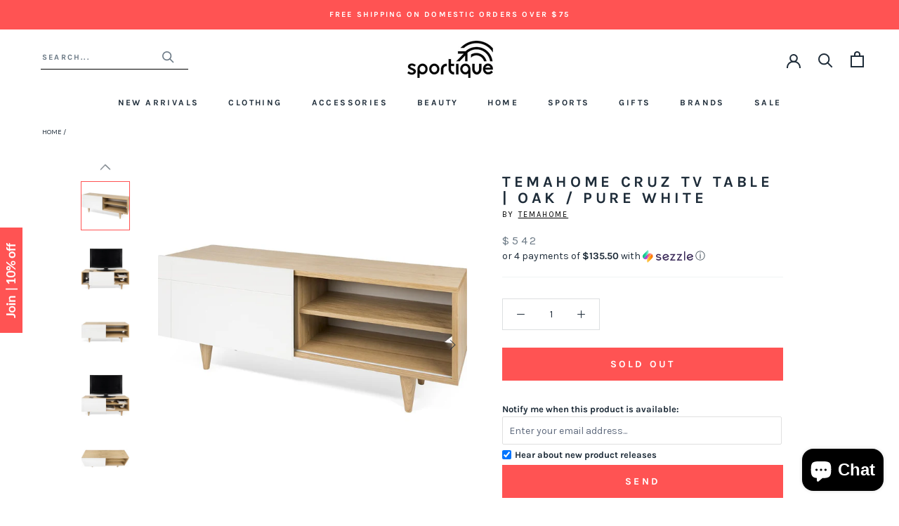

--- FILE ---
content_type: text/css
request_url: https://www.sportique.com/cdn/shop/t/76/assets/style.css?v=89042612345455974151656414224
body_size: 2642
content:
html{overflow-x:hidden}.image_txt{display:grid;grid-template-columns:auto auto;padding:12.5px}.img_div:first-child{grid-row-start:1;grid-row-end:3}.img_div{position:relative}.img_content{position:absolute;width:100%;bottom:30px;text-align:center}.img_content a{font-size:12px;text-transform:uppercase;letter-spacing:1.2px;text-decoration:underline;text-underline-offset:5px}.Header__LinkSpacer:after{display:none}.img_div img{width:100%;height:100%;display:block}.img_div{position:relative;margin:12.5px}.custom_product_left{padding-left:88px}.sub_head{color:#1e2c39;font-size:12px;letter-spacing:1.2px;line-height:23px}.custom_product{display:flex;flex-wrap:wrap;align-items:center;padding:12.5px}.custom_product_left,.custom_product_right{width:50%}.custom_product_right{display:flex;flex-wrap:wrap}.product_div{width:50%;position:relative}.product_div{padding:0}.product_inner_detail{position:relative;margin:12.5px}.product_detail h2{color:#fff;text-transform:uppercase;font-size:18px;letter-spacing:1.8px;font-weight:500}.product_detail{position:absolute;top:50%;width:100%;text-align:center;color:#000;transform:translateY(-50%)}.custom_product_section{background:#f0f3f3}.custom_product_left h2{font-size:22px;text-transform:uppercase;line-height:28px;letter-spacing:2.2px;font-weight:500;margin-bottom:20px;margin-top:10px}.custom_product_left a{font-size:12px;text-transform:uppercase;letter-spacing:1.2px;text-decoration:underline;text-underline-offset:5px}.img_content h2{font-size:22px;text-transform:uppercase;line-height:28px;letter-spacing:2.2px;margin-bottom:5px;font-weight:500}.product_div img{width:100%}.custom-detail .ColorSwatch.is-active:after,.custom-detail .ColorSwatch__Radio:checked+.ColorSwatch:after{border:1px solid currentColor!important;border-radius:50%}.custom-detail label.ColorSwatch{border-radius:50%}.custom-collection{text-align:left;padding:0 50px}.custom-detail .flickity-prev-next-button[disabled]{opacity:1;cursor:pointer;pointer-events:all}.custom-content{width:100%;flex-basis:100%;padding:0 112px}.Content-left{text-align:left}.Content-center{text-align:center}.Content-right{text-align:right}.Content-right .SectionHeader__Description{margin-left:auto}.custom-content.Content-center .SectionHeader__Description{margin:0 auto}.custom_btn{margin-left:0}.bottom_collection .CollectionItem{width:48.7%!important}.bottom_collection .CollectionList{margin:0}.Footer__Copyright{display:flex;justify-content:space-between;width:100%}.Footer__Copyright a{font-size:9px!important;color:#1e2c39!important;font-weight:400;letter-spacing:.9px!important}.Footer__Inner li.Linklist__Item a:hover{color:#ff5353}.Footer__Block{width:25%;padding:0;flex:unset}input.Form__Input{font-size:14px}input.Form__Input{padding-left:0}input.Form__Input{border:unset;border-bottom:1px solid #888}.Footer__Block button.Form__Submit.Button.Button--primary{border-color:#1e2c39}.Footer__Block button.Form__Submit.Button.Button--primary:before{background:#1e2c39;border-color:#1e2c39}.Footer__Inner{margin-left:auto;margin-right:auto}.f_logo{margin-top:35px;padding-left:15px}ul.Footer__Social li.HorizontalList__Item{margin:0;margin-right:0!important;margin-left:10px!important}.bottom_collection a.CollectionItem{padding:0}.bottom_collection{padding:50px 0}.bottom_collection .CollectionList{margin:0;margin-top:0!important}.bottom_collection .CollectionList{justify-content:space-between}.bottom_collection .sub_detail{font-weight:300!important;font-size:14px!important;letter-spacing:1.4px}.bottom_collection h2.SectionHeader__Heading{font-weight:500;letter-spacing:2.8px!important;margin-bottom:0}.bottom_collection .SectionHeader__ButtonWrapper span{font-weight:600;text-decoration:underline;text-underline-offset:6px;letter-spacing:1.2px}.ImageHero__ContentOverlay h2.SectionHeader__Heading{font-weight:500;margin:0 0 5px}.ImageHero__ContentOverlay .SectionHeader__Description{margin-top:0;margin-bottom:15px}.ProductList--carousel .flickity-prev-next-button.previous{right:0;left:auto}.custom-featured-section .ProductList--carousel{margin:0}.custom-featured-section .ProductList--carousel .flickity-prev-next-button{top:-25%;transition:unset!important}.custom-featured-section .ProductList--carousel .flickity-prev-next-button:hover{transition:unset!important}.custom-featured-section .ProductList--carousel .flickity-prev-next-button.previous{right:80px;left:auto}.custom-featured-section .ProductList--carousel .flickity-prev-next-button.next{right:30px}.custom-featured-section .flickity-prev-next-button:hover svg{animation:unset}button.flickity-prev-next-button{background:transparent;box-shadow:unset}button.flickity-prev-next-button svg{color:#1e2c39}button.flickity-prev-next-button:hover svg{color:#ff5353}.c_main{display:flex;justify-content:space-between;align-items:flex-end;padding:0;margin:76px 0 35px!important}.c_arrow{width:50%;text-align:right;padding-right:50px}.c_collection{width:50%;margin:0}span.Arrows svg,span.Arrows svg path,span.Arrows1 svg,span.Arrows1 svg path{width:10px;cursor:pointer;color:#000}span.Arrows svg:hover,span.Arrows svg path:hover,span.Arrows1 svg:hover,span.Arrows1 svg path:hover{color:#ff5353}h2.SectionHeader__Heading{font-weight:500}.btn_custom{margin-top:10px}.SectionHeader__ButtonWrapper.btn_custom span{text-decoration:underline;text-underline-offset:5px;font-size:12px;text-transform:uppercase;letter-spacing:1.2px}.arrow_left.slick-arrow{margin-right:20px}.slick-arrow{display:inline-block}.custom_search .Search__Form .Icon--search-desktop{width:17px;height:17px}.custom_search input.Search__Input{font-size:11px}.custom_search .Search__Inner{border-bottom:1px solid #000;padding:0 0 5px}.custom_search{top:0;z-index:99;position:relative;width:210px}.account_txt:after{content:"";border-right:1px solid #1e2c39;position:relative;left:13px}.account_txt,.cart_txt{margin-top:0;margin-bottom:0;line-height:normal}.account_txt a,.cart_txt a{font-size:11px!important;line-height:normal}.arrow_left.slick-arrow{margin-right:30px}.NewsletterPopup .Form__Input{color:#1e2c39;text-align:center}aside.NewsletterPopup{max-width:320px;padding:24px 45px 40px}.NewsletterPopup .Heading{margin-bottom:0;margin-top:15px}.NewsletterPopup__Close svg{width:15px;height:15px}.NewsletterPopup .Heading{margin-bottom:0}.Slideshow__Content h2.SectionHeader__Heading{margin:0!important}.Slideshow__Content .slide_detail{font-size:14px;font-weight:400}.Slideshow__Content h3.SectionHeader__SubHeading{margin:0 0 10px!important}h3.SectionHeader__SubHeading.Heading.u-h6.slide_detail{text-transform:capitalize;letter-spacing:1.4px}.custom-featured-section h2.SectionHeader__Heading{margin-top:0!important}.custom-featured-section h3.SectionHeader__SubHeading{margin-bottom:17px!important}div#shopify-section-1623936171c101f825 a.ButtonGroup__Item.Button.custom_btn{text-decoration:underline;text-underline-offset:5px}.f_logo img{width:85px}.custom_btn{margin-left:0;text-shadow:none!important;margin-right:0}.c_custom_collection h2.SectionHeader__Heading{margin-bottom:12px}.c_custom_collection h2.SectionHeader__Heading,.custom-featured-section h2.SectionHeader__Heading{margin-bottom:0;line-height:25px}.main_collection_section .CollectionItem__Content h2.SectionHeader__Heading{margin-bottom:0;display:inline-block;margin-left:3px}.main_collection_section{padding:0 25px}.custom-featured-section .ProductList{padding:0 22px}.image_with_txt{width:100%}.img_with_text_section{margin-top:25px}.txt_img_row{padding-bottom:75px!important}.global-container h5{font-size:12px;color:#1e2c39;letter-spacing:1.2px;line-height:23px}.global-container h3{font-size:36px;letter-spacing:3.6px;margin-bottom:20px;line-height:23px;color:#1e2c39}.top_btn{margin-top:30px!important}.top_btn:before{background:#1e2c39}.banner-img img{width:100%}.banner-img{padding:0 50px}.banner-img p{font-size:14px!important;letter-spacing:1.4px;line-height:23px;color:#1e2c39;max-width:710px;margin:0 auto;text-align:center;padding-top:85px}.btm_img_with_txt{padding-top:80px}.btm_img_with_txt .txt_img_row:last-child{padding-bottom:0!important}.return_banner{padding:0 50px}.return_banner img{width:100%}.return_detail{max-width:980px;width:980px;margin:auto;padding-top:65px}.sub_title{color:#1e2c39;font-size:12px;letter-spacing:1.2px;margin-bottom:0}.form_title{text-align:center}.main_title{color:#1e2c39;font-size:36px;letter-spacing:3.6px;margin-left:-3px}.return_desc p{letter-spacing:1.4px}.main_form{flex-wrap:wrap;display:flex;justify-content:space-between}.main_form .text_form{width:50%}.main_form .Form__Item{width:100%}.main_form .text_form{width:48.3%}.return_send{border-color:#000!important;width:265px;margin:40px auto auto}.return_send:before{background:#000!important;border-color:#000!important}.return_request_form{padding-top:100px}.form_title h1.main_title{margin-bottom:0}.form_title h2.sub_title{font-size:14px}.returm_main_form{width:575px;margin:auto;padding-bottom:25px}.main_form .text_form input.Form__Input{padding:12px 14px;border:1px solid #dddfe1;letter-spacing:1.4px;color:#000}.main_form .Form__Item select,.Form__Item textarea{letter-spacing:1.4px;color:#000}.Form__Item textarea{line-height:23px}.returm_main_form form{margin-top:15px!important;margin-bottom:0!important}p.mendatory{color:#ff5353;font-size:14px;letter-spacing:1.4px;padding:15px 0 0}.form_field.outline{border:1px solid #ff5353!important}.programme_div{display:flex;justify-content:space-around}.programme_div img{width:auto}.programme_block{text-align:center;width:300px}.trade_icon{background:#f0f3f3;border-radius:50%;width:173px;height:173px;display:flex;align-items:center;justify-content:center;margin:auto}.text-center{text-align:center}.programme_desc{width:475px;margin:0 auto 73px}.trade_detail h1.main_title{margin:0}.programme_block h3{font-size:24px;margin:20px 0 15px}.programme_div{padding-bottom:100px}.trade_register .return_send{margin-top:30px}img.m_image{display:none}.breadcrumb-collection{padding:0 60px}.template-product header#section-header{box-shadow:unset}.breadcrumb_text a,.breadcrumb_text span{font-size:10px;text-transform:uppercase}h1.ProductMeta__Title{font-size:22px!important;line-height:23px;letter-spacing:4.62px!important}.SizeSwatch{padding:7px 25px}.SizeSwatch.is-active:after,.SizeSwatch__Radio:checked+.SizeSwatch{border-color:#ff5353}.ColorSwatch.is-active:after,.ColorSwatch__Radio:checked+.ColorSwatch:after{border:1px solid #ff5353!important}.ColorSwatch:after{border-radius:50%}label.ColorSwatch{width:33px;height:33px;border-radius:50%}.ProductMeta__Price{font-weight:400;letter-spacing:3.78px}.ProductForm__Label{font-weight:700;font-size:11px;letter-spacing:2.31px;text-transform:uppercase}.ProductForm__SelectedValue{font-weight:400}.product_desc{padding:0}.main_slider button.flickity-prev-next-button{top:50%}.main_slider button.flickity-prev-next-button.next{right:0}.Product__SlideshowNavImage.is-selected{border-color:#ff5353}.tag_detail{border-top:1px solid #f0f3f3;padding:15px 0 13px}.Collapsible--large .Collapsible__Button p{margin:0}.Collapsible--large .Collapsible__Button{padding:15px 0}button.Collapsible__Button.Heading.u-h6{letter-spacing:2.31px;font-size:11px}.tag_detail li{letter-spacing:2.31px;font-size:11px;line-height:20px}.ProductForm{margin-top:20px;border-top:1px solid #f0f3f3;padding-top:30px;margin-bottom:30px}.ProductItem__LabelList{display:flex;justify-content:space-between;width:100%}.product_image img{width:36px;margin-right:10px}.ProductForm__AddToCart{letter-spacing:3.15px;font-size:14px}.product-nav.clearfix{display:flex;justify-content:flex-end;margin-bottom:25px}.left{padding-right:15px}.product-nav a:hover{color:#ff5353}h2.ProductMeta__Vendor{font-size:11px!important;color:#000;font-weight:400;margin-bottom:15px;margin-top:3px}span.v_name{text-decoration:underline;display:inline-block;text-underline-offset:1px}button.shopify-payment-button__button{border-color:#000}button.shopify-payment-button__button:before{background:#000!important}button.shopify-payment-button__more-options{text-transform:uppercase;margin-bottom:10px}.Collapsible{border-top:1px solid #f0f3f3;border-bottom:1px solid #f0f3f3}button.arrow_top{transform:rotate(269deg) translate(30px,50%)}button.arrow_bottom{transform:rotate(269deg) translate(15px,50%)}@media screen and (max-width: 1024px){.return_banner{padding:0 30px}.return_detail{max-width:100%;width:100%}.txt_img_row{padding-bottom:5px!important}.banner-img{padding:0 18px}.banner-img p{padding-top:50px}.btm_img_with_txt{padding-top:35px}.btm_img_with_txt .txt_img_row:last-child .global-container{padding-bottom:0!important}.global-container h5{margin-top:-10px}}@media screen and (min-width: 1140px){.bottom_collection .CollectionItem{min-width:48.7%}.c_custom_collection .c_collection{padding:0 55px}}@media screen and (max-width: 1007px){.custom-carousel-cell:first-child{margin-left:0!important}.custom-carousel-cell:last-child{margin-right:0!important}}@media only screen and (max-width:1139px){ul.desktop-search{display:none}.breadcrumb-collection{padding:0 30px}}@media screen and (min-width: 641px){.bottom_collection .CollectionItem{width:48.7%!important;flex:0;min-width:48.7%}.bottom_collection .CollectionItem{flex:0 1 0;min-width:48.7%}}@media only screen and (min-width:768px) and (max-width:991px){.programme_div{flex-wrap:wrap}.programme_div{padding-bottom:0}.programme_block{margin-bottom:63px}.programme_block{width:50%;padding:0 20px}.return_banner{padding:0 30px}.return_request_form{padding-top:80px}.return_detail{max-width:100%;width:100%;margin:auto;padding-top:50px}.custom-collection{text-align:left;padding:0 35px}.main_collection_section{padding:0 7px}}@media only screen and (max-width:991px){.custom_product_left{padding-left:50px}.product-nav.clearfix{justify-content:center}.breadcrumb-collection{padding:0 30px 20px}}@media screen and (min-width: 1008px){.SectionFooter{margin-top:75px}}@media only screen and (max-width:767px){.Product__Info{padding:0 20px}.product-nav.clearfix{justify-content:center}.breadcrumb-collection{padding:0 20px 20px}img.m_image{display:block}img.d_image{display:none}.programme_desc{width:100%}.programme_div{padding-bottom:20px}.trade_detail h1.main_title{line-height:32px;font-size:30px;margin:10px 0}.programme_block{width:100%;margin-bottom:50px}.programme_div{flex-wrap:wrap}.return_banner{padding:0 18px}.main_form .text_form{width:100%}.return_request_form{padding-top:44px}.form_title h1.main_title{margin-bottom:15px;font-size:26px;line-height:30px}.returm_main_form{width:100%}.return_detail{max-width:100%;width:100%;padding-top:30px}.global-container h5{margin-top:-8px}div#shopify-section-1624014560b80e5ddd,div#shopify-section-1624024553fe727445{padding:0 10px}.main_collection_section,.custom-featured-section .ProductList{padding:0}.c_custom_collection h2.SectionHeader__Heading,.custom-featured-section h2.SectionHeader__Heading{margin-bottom:0;line-height:25px}.c_custom_collection .CollectionItem__Content{padding-right:0}.bottom_collection a.CollectionItem:last-child{padding-bottom:0!important}.bottom_collection{padding:50px 0 0}.c_collection .CollectionItem__Content{padding:0 0 0 24px}.custom-featured-section .c_main{margin-top:0!important}aside.NewsletterPopup{left:50%;right:50%;transform:translate(-50%)!important}.image_txt{display:block}.custom_product_left,.custom_product_right{width:100%;padding:0}.custom_product{display:block}.custom_product_left>div{padding:10px}.custom-content{padding:0 18px}.custom-collection{padding:0 10px}.carousel{margin:0}.c_collection{width:70%;margin:0}.c_arrow{width:30%;text-align:right;padding-right:18px}.bottom_collection .CollectionItem{width:100%!important;padding-bottom:20px!important}}@media only screen and (max-width:375px){.top_btn{max-width:100%;width:100%;min-width:100%!important}}@media only screen and (max-width:640px){.Footer__Block{width:100%;padding:0;flex:unset}.Footer__Copyright{display:flex;flex-direction:column}}
/*# sourceMappingURL=/cdn/shop/t/76/assets/style.css.map?v=89042612345455974151656414224 */


--- FILE ---
content_type: text/plain; charset=utf-8
request_url: https://d-ipv6.mmapiws.com/ant_squire
body_size: 154
content:
sportique.com;019b7e17-3871-7271-a2b7-b0e26e505004:db77b25e0d11d6d60140d01e3923eabfe7decebc

--- FILE ---
content_type: application/javascript; charset=utf-8
request_url: https://searchanise-ef84.kxcdn.com/preload_data.1K4V4V6N7P.js
body_size: 13140
content:
window.Searchanise.preloadedSuggestions=['topo designs','fire extinguishers','bertucci watches','sprayground backpacks','bang olufsen','fire extinguisher','izipizi reading glasses','douche bags','creative recreation','cote ciel','crash baggage','harvest label','laptop backpack','sling bag','junghans max bill','gola women','manhattan portage','safe-t designer fire extinguisher','filson tin cloth','luminox watches','randolph sunglasses','jack mason','izipizi sunglasses','fanny pack','hoodie mens','coffee table','mtm watch','the horse','district vision','element case','lorena canals','alarm clock','we do wood','womens hoodie','randolph engineering','advanced elements','mens watches','retro super future','made in usa','steel watch','messenger bag','light phone','thousand helmet','boldr watches','black ember','gola men','cote & ciel','yamazaki home','snow peak','eva solo','maurice lacroix','airinum urban air mask 2.0','subu slippers','wall clock','reading glasses','the horse watch','max bill','topo designs bag','match pewter','dopp kit','wall clocks','wewood watch','dining table','pinq ponq','water bottle','bertucci a-2t','laptop bag','camera bag','randolph aviator','filson bags','filson jacket','db journey','people footwear','filson vest','bertucci watch bands','rains backpack','juniper ridge','pocket knife','skeppshult cast iron','gola sneakers','ezra arthur','cote&ciel isar','sandqvist backpack','watch bands','awe inspired','safe t','the electricianz','bike helmet','inflatable kayak','hey dude shoes','all black everything','light phone 2','digital watches','secrid mini wallet','suunto gps','topo backpack','tote bag','douchebags hugger','projects watches','epperson mountaineering','united by blue','izipizi c','wireless headphones','watch straps','tid watch','braun watch','travel backpack','cutting board','sprayground bags','hook and albert','randolph engineering aviator','bang & olufsen','miansai bracelets','issey miyake watch','laptop sleeve','waterproof backpack','mask airinum','duffel bag','armourlite tritium watches','traser watches','garmin fenix','padded straps','brera orologi','briggs and riley','secrid wallet','suunto spartan','helly hansen','designer fire extinguisher','black backpack','side table','retro super future flat','sun glasses','men\'s sweatshirt','moore & giles','rolltop backpack','enzo mari','cereal magazine','leather backpack','men watches','automatic watch','face mask','hooded sweatshirt','filson shirt','paddle board','mens hats','brooklyn candle studio','lip balm','jia inc','cote and ciel','oru kayak','cote et ciel','faribault blanket','iphone x','artisan and artist','avi-8 watches','punkt phone','watch strap','shwood sunglasses','this is ground','arc teryx','duckfeet boots','sling bags','topo design','izipizi readers','mtm cobra','messenger bags','camera strap','hey dude','leff amsterdam','alchemy equipment','bulbul watches','womens watches','book bags','key chain','stand up paddle board','suunto baro','apple watch','rains jacket','lyon beton','order tracker','table lamp','electric bike','dress watch','throw blankets','retrosuperfuture flat top','mondaine watches','the james brand','key ring','coffee tables','alarm clocks','field watch','teenage engineering','tom and teddy','granite gear','phone case','millican bags','light weight jackets','pinqponq backpack','topo designs accessory bags','izipizi a','la bruket','tanner goods','soft gold mirror','t shirts','folding knife','sunglasses for men','titanium watch','lum tec combat','noto botanics','advanced elements kayak','tritium watches','swim wear','lum tec','sharks in paris','iphone 8 case','balance bike','minus-8 watches','pendant light','sprayground shark','wool blanket','issey miyake','hook & albert','farmhouse pottery','backpack men','andree jardin','lacoste polo','ergobag prime','skeem design','mojow yomi','pocket knives','sling pack','bradley mountain','hellolulu backpack','toiletry bag','wallace sewell','dr jackson\'s','suunto core','pool table','iphone cases','mens hoodie','boldr venture','junghans max bill quartz','cleary bikes','banwood bike','kayak paddles','floor lamp','yield design','cross body bag','urban ears','james brand','the line paris','filson backpack','bi fold wallet','iphone x case','carry on luggage','lapel pin','women swimming','apple watch bands','ping pong table','vestal watch','izipizi a frame','junghans max bill automatic','body care','stance socks','iphone 6s case','revo radio superconnect','lum tech watches','boldr odyssey','credit card holder','maurice lacroix aikon','inflatable furniture','t shirt','mini backpack','sprayground backpack','backpacks for men','london undercover','mtm special ops','blunt umbrellas','ona bowery','camera backpack','back pack','graf lantz','jack mason watch strap','poler napsack','men\'s bracelets','return product','rs barcelona','cast iron','super 73 bike','l:a bruket','bed frame','void watch','danese milano','eone bradley','fjallraven kanken laptop 15','door mat','safe t extinguisher','triwa watches','josh rosebrook','skeppshult pan','rains waterproof backpack','izipizi d','tov furniture','hand soap','opposethis invisible backpack','new york','banwood helmet','sleeping bag','jack mason watch','modernica planter','rain jacket','american optical','daniel wellington','blackbird perfume','gift card','ping pong','izipizi screen','scented candles','isar cote&ciel','made in japan','waist pack','jump from paper','tv stand','eye glass frames','izipizi b','blue light glasses','thousand heritage helmet','vestal sunglasses','sprayground jacket','poler backpack','crash luggage','mens bertucci watches','candylab toys','sole bicycle','fredericks & mae','peak design','nomon clock','coat rack','aer fit','leff amsterdam watches','carry on travel bag','san francisco','mtm watch bands','jason markk','braun alarm clock','phone cases','mahabis slippers','four hands','money clip','k-way claude 3.0','iphone case','dining chair','bottle opener','duck feet','ona bags','gola bullet','tsovet watch','track order','kapten and son','bluetooth speaker','power meter','skeem matches','duffle bag','boblbee backpack','crumpler backpack','japanese backpack','e bike','men’s watches','filson bag','bag pack','watch band','armourlite mens watches','solar watch','2 person pine green','junghans max bill chronoscope','suunto traverse alpha','candle holder','cleary gecko','the line city skyline wall art silhouette','hey dude wally','poler napsack wearable sleeping bag','gola sneakers women','bertucci dx3','seed design','needlepoint pillows','grey hours','gola harrier','lum-tec combat','douchebags 15l','cote et ciel isar','vincero mens watch','lorena canals rug','womens shoes','hibi matches','nixon backpack','punkt mp02','out of print','izipizi reading glasses c-frame','kiko leather','cell phone','tom & teddy','harvest label ballistic sling pack','koral leggings','ergo bag','card case','women watch','bronze watch','rossling & co','chef knife','izipizi e','db backpack','douchebags hugger 30l','kids backpack','backpack laptop','douchebags hugger 30l white camo','minus 8 watches','boundary supply','poler tent','mtm cobra 44','briggs and riley baseline','mis backpack','throne watch','randolph aviator polarized','k frame','amundsen sports','cloud toilet paper','dive watch','gus modern','j model','cruiser bike','chrome industries','rains waterproof','back packs','shwood canby','nesmuk janus','green bay','topo designs daypack','foosball table','ellis brooklyn','pocket watch','boblbee point 65','yamazaki bathroom','bulbul ore','millican smith','province apothecary','artemide tolomeo','spinnaker mens','home organization','size chart','bike lock','aer travel','simply curated','rip curl','bertucci titanium','bertucci watch','mens wallets','braun watch strap','hello lulu','retro super','the horse watches','wool blankets','lapel flower','tokyo milk','ranger station','shoulder bag','anicorn watches','ao eyewear','sprayground backpack shark','creative recreation vito','hawkins new york','distil union','laptop case','iphone 8 plus cases','trash can','mtm watches','faribault wool blanket','match cloche','randolph concorde','isobrite t100','outdoor furniture','yamazaki kitchen','hiking shoes','fjallraven rucksack no21','walter wallet','ds and durga','secrid slim wallet','mackinaw cruiser','military watch','bike helmets','thousand heritage collection helmet','gold watch','g shock','spray ground','minimalist watch','watch women','topo designs klettersack','the line','sunny life','pendant lighting','revo sunglasses','filson mackinaw','greenington caramelized','gola daytona','filson wallet','urbanears plattan','banshu hamono','horse watch','luminox navy seal watch','lum tech','north face','fig yarrow','hydration bladder','modular kayak','nesmuk knives','dude shoes','oakley sunglasses','jorg gray','moore and giles','click grow','wrf lab','senz umbrella','myles apparel','geigerrig hydration engine','harvest label tourer backpack','garmin watch','mtm silencer','bow ties','crumpler haven','canvas backpack','kayak paddle','coltellerie berti','band mtm','carry on','point 65 tandem','coffee maker','leather bracelets','wall decor','go pro','face masks','rose gold','nomad apple watch','punkt mp02 4g mobile phone black','joshu vela','rosendahl picto','clara clock','hand cream','hanging hammock','boardworks froth','michiko shimada','lacoste t shirt','project watches','secrid slim','georgia boots','umbrella stand','iphone 12 pro max','fjallraven kanken classic','bar stools','gallo acoustics','zeppelin watch','gold watch men','star wars','store locations','invisible backpack','digital watch','retrosuper future','sole bicycles','airinum filter','temahome table','punkt mp01','night stand','safe t designer','essential oil','topo designs dopp kit','mountain bike','kids bikes','wood board','inflatable chair','poler stuff','track an order','saint rita parlor','kask helmets','nfl footballs','waist bag','hook albert','the light phone','douchebags jay alvarrez','orbit key','creative recreation high tops','tactical watch','military watches','vancouver candle','filson hat','filson tote','gola coaster','crossbody bag','brooks england','fig and yarrow','wool throw','boldr expedition','resource decor','face mask 2.0','beija flor','hellolulu sutton','garment bag','raden a22','shark backpack','bean bag chair','article one','card holder','nomad iphone x case','steak knives','lambretta watch','garmin run','tomtom spark 3','hoodie string','nixon watch','closca helmet','arcteryx jacket','tee shirts','incase icon backpack','end table','cleary meerkat','tote backpack','red black and grey backpacks','ballistic tourer backpack','men\'s watch automatic','heimplanet monolith','iphone se','suunto sparta sport','slip on shoes for men','safe t fire','mountain bikes','hygge watch','aer fit pack','topo rover pack','reed wilson','shoe rack','geigerrig rig','proof glasses','suunto multisport','coin purse','wewood mens watch','watch komono','duffel bags','safe t fire extinguisher','day pack','london undercover umbrella','hydration pack','zuzunaga labyrinth','izipizi screen glasses','mahabis classic 2','gan canevas abstract pillow','kitchen knives','counter stool','aãrk collective','isobrite watches','crew neck sweatshirt','folding kayak','mens shoes','harvest label sling pack','washable rug','pinqponq large','izipizi screen c glasses','rossling co','heimplanet backpack','izipizi j','duckfeet arhus boots','upstate of mind','black ops','new balance','sweat pants','health tracker','gift cards','picto watch','shwood francis','cote ciel isar','iphone 6s','german maestro','backpack hydration','nomatic backpack','waterproof bag','brig watch','braun mens watches','pocket operator','umbra mirror','picture frames','women watches','womens watch','lacoste sweater','cote ciel isarau','dining chairs','small backpack','iphone 7 plus cases','bn0021 strap','map wool throw','brooklyn candle','hip pack','sandqvist alva backpack','liquiproof labs','affenzahn small friends backpack','aydry co','life vest','gym bag','izipizi reading glasses a-frame','men’s hoodie','ezra arthur wallet','slow north','amundsen peak anorak','hawker hurricane watch','lite phone','womens boots','wewood watches','brahms mount','junghans form c','filson watch','suunto ambit3','aark watch','backpacks for kids','marble paperweight','inflatable sofa','fat and the moon','usa flag','throne watches','bar stool','black dial','felix gray','artisan & artist','berti knives','gan canevas','apple bands','bloon paris','women\'s watches','rain boots','the light phone ii','mtm hypertec','polarized sunglasses','limited edition','17 laptop backpack','isar small','table lamps','tin cloth','gym bags','wood watch','anecdote candle','cte ciel','filson pants','lorena canals washable rug','braun strap','millican smith the roll pack 15l','traser h3','backpack black','retrosuperfuture classic','ostrich pillow','chicago bulls','kansas city','fleece jacket','golden state','sweatpants men\'s','iphone 8 plus case','belt bag','folding bike','izipizi f','iphone xs max','iphone 11 pro max','vestal guide','carbon black','innit designs','stay in the game','men\'s rain jacket','junghans meister','lithium cycles','metal case','fanny packs','han kjobenhavn','sprayground sharks in paris brown','gopro hero','revo supersignal','dun wallets','watch mens','men\'s watches','men bracelet','komono watch','mahabis flow','tri-fold wallet','studio cheha','house of future','garmin fenix 5s','beach cruiser','lexdray backpack','chrome kadet','sweatshirt mens','daqi concept','topo rover','travel bag','topo dopp','diff eyewear','36mm watch','rs barcelona ping pong table','iphone 7 cases','bertucci a-2t titanium','safe-t fire','olive oil','ergobag mini','water trampoline','jay alvarrez','gmt watch','e bikes','blind barber','lunch bag','izipizi fold','dry bags','mtm strap','filson hats','district vision keiichi','lola bunny','jogger pants','triwa sunglasses','brera milano','sportique men\'s','topo designs backpack','silver dial','mtm status','grown alchemist','poc helmet','bike light','incase icon','suunto spartan trainer wrist','hip bag','passport wallet','randolph engineering concorde','armourlite watches','field medic','dudes shoes','belt men\'s','ezra arthur no 2','gola grandslam','leo watch','izipizi h','izipizi reading','table clock','avenue dee','garmin fenix 5','lum tec automatic','jack henry','isar medium','card wallet','pack bag','izipizi red','ion design','men\'s leather bracelets','ray ban','safe-t designer fire','watch bracelet','openhouse magazine','the town','kids bike','gola women sneakers','zanerobe pants','carry on backpack','men t shirt','db travel bags','memo bottles','pf candle','iphone 12 pro max case','native union','briggs & riley','lacoste men','bike bag','spinnaker watch','iphone 6 plus','happy socks','floor mat','chrome barrage cargo','chic fire','rossling watch','filson men\'s','swim suits','light phone 2 case','small friends backpack','costa sunglasses','gola men\'s','topo commuter briefcase','matches in a bottle','topo designs mountain pack','topo designs camera strap','wall shelf','green watch','jansport hatchet','sports clothes','cell phones','punkt alarm clock','freerider skatecycle','briggs riley','manhattan portage coin purse','topo woolrich','desk clocks','point 6\'5 tequila gtx','hey dude wally gray','the north face','palo santo','reveal watch','ergonomic kids backpack','strider 14x','under armour','quartz watch','console table','gude knives','mtm airstryk ii','urban sling pack','a 2t','the line city skyline','oru paddle','book shelf','plant stand','jansport disney','cote ciel backpack','soap dispenser','brera watches','geigerrig hydration engine 3l','ski clothes','inflatable tent','filson briefcase','topo accessory bags','convertible backpack','h mm watch','randolph engineering aviator matte chrome sunglasses','vista alegre','rains bag','boys swim','juniper ridge tea','ergobag backpack','rok espresso','watch winders','halve a','water bottles','tea pot','drift magazine','jansport\'s backpack','watches mens','filson short cruiser','concrete shelf','pepper mill','oppose this','bertucci sapphire','life jacket','gola womens','pink backpack','fjällräven rucksack no 21 medium','mokuyobi backpack','sternglas naos','temahome coffee table','filson wool','oas swim shorts','topo daypack','black dial watch','book bag','brera watch mens','filson duffle','cigar cutter','cote & ciel isar','mojow yomi inflatable sofa','izipizi c frame','camera insert','urbanears zinken','waxed canvas','shwood prescott','shoe compartment','eagle squadron','booq daypack','darn tough','vancouver candle co','air pump','ziiiro watch','reed diffuser','macbook pro','topo designs commuter briefcase','bow tie','incase backpack','graf zeppelin','junkers bauhaus watch','aer duffel pack','banwood balance bike','hello nomad','nomad wallet','bertucci a-4t','douche bag','bum bag','the horse watch strap','roll top backpack','3 way backpack','38 mm watch','desk clock','throw blanket','comfy tee','concrete table','tomtom spark 3 cardio','kask visor','hiking backpack','aviator sunglasses','pot for plant','ethics supply','bike accessories','kids helmet','room spray','chrome citizen','vuori men\'s','cacoon bonsai','mate x electric bike','nesmuk soul','roll top','blackbird incense','leather wallet','mens black watches','craighill keyring','black sprayground','cell phone case','40mm watch','shwood govy 2','e frame','coffee mug','faribault throw','together we win','tivoli radios','casio g shock watches','filson alaskan','x pac','mojow yomi inflatable armchair','iphone se case','dahon foldable bike','school bags','iphone 11 pro','weekend bag','daniel wellington classic','fjällräven kånken','lunch box','shave oil','suunto 9 g1 baro gps watch','cote ciel nile','canvas bag','match convivio','polo shirt','iphone xr','hex backpack','kelty tent','picture frame','bath mat','suunto 3 fitness','nixon watches','legacy card','waterproof jacket','surf watches','new orleans','drying mat','aer sling','point 65 martini','ski bag','shore projects','kayak accessories','topo mountain briefcase','filson belt','pinqponq small cubik','junghans quartz','state bags','the lab co','cheese knife','rain cape','place mats','unique watch','blue tortoise','bean bag','hoodie s','temahome berlin','womens green','mate bike','k way','tivoli audio','nomad noe','watch winder','black watch','james mccabe watches','poler rolltop','degrenne salam','fjallraven tent','jia steamer','fjallraven backpack','topo designs accessory bag','arne jacobsen alarm clock','skeppshult cast iron wok','red backpack','miansai m12','izipizi reading glasses e-frame','luminox 3803.c','lapel pin flower','urban agriculture','harvest label connect','carbon watches','tolomeo mini','secrid money band','classic car','chrome backpack','candy lab','terracotta planter','pendleton blankets','american optical original pilot','the nue co','junkers watch','suunto compass','gola comet','women bike','anima mundi','tov chair','cocktail shaker','compass watch','all good','junghans max bill automatic watch','topo designs hat','blue light','nato strap','paddle boards','body oil','harvest label rolltop','izipizi reading sunglasses','carl mertens','northern lights','black ops phone case','filson wool liner','cote&ciel nile','blankets throws','bar and kitchen','fire extinguisher wall','wall art','fitness tracker','aquaglide trampoline','mondaine watch','gola harrier sneakers','strider bike','diff eyewear sunglasses','drawstring waist','light phone case','minor history','flatware set','tid watch band','work boots for men\'s','isar large','watches black','marble coffee table','casio g-shock','white camo','james elko knife','tandem kayak','st louis city','herschel bag','toiletry kit','nuevo living','pen case','sweatshirt women’s','sports bra','cleary hedgehog','mrkt backpacks','hoodies mens','wallace and sewell','element black ops 20','yamazaki laundry','wireless earbuds','battery replacement','luggage bags','ds durga','iphone 12 pro case','filson western vest','original pilot','at classic','strider pedal conversion kit','bertucci dx3 field watch','crumpler 5 million dollar home','iphone xr case','w&p design','picnic time','froth surfboard','shoulder bags','sharks in paris backpack','gude kappa','paper lamp','small backpacks','cowhide rug','airinum urban','mvmt watches','db surf','anecdote candles','harvest label tourer','yellow backpack','incase bag','smart watch','glacier glasses','cacoon double','izipizi l','eleven plus','mtm falcon','ao eyewear original pilot','fire extinguish','hex iphone case','jac shirt','element case s5','topo klettersack','mesh leggings','james knives','instruction manual','bertucci solar','joggers pants','epperson mountaineering large climb pack','vintage hoodie','waterproof watch','tracking number','beoplay a1','apple watch series 3','we wood','topo designs briefcase','pedal car','single speed bike','filson extra long','max bill automatic','ethics supply co','book case','topo camera strap','nixon scripps','media unit','braun watches','tomtom spark 3 gps fitness watch','db hugger','go pro accessories','crash baggage pioneer trolley suitcase','one hand watch','mtm band','women\'s gola','sandqvist hege backpack','paper towel holder','thousand helmets','minor history full moon crossbody','camera pouch','junghans chronoscope','watches women','compagnie de provence','fire blanket','shea butter','iphone 7 wallet case','filson double mackinaw','knife pocket','waste basket','ziiro watches','harvest label sling','bike basket','mens backpack','match striker','football wear','urbanears plattan 2 bluetooth headphones','izipizi reading glasses b-frame','las vegas','iphone 5 case','mobile phone','saddle back','ergobag cubo','izipizi junior','randolph engineering aviator 23k gold sunglasses','hoodie jackets','l\'or de seraphine','bertucci a-1s','chrome industries backpack','screen glasses','needlepoint pillow','bluetooth headphones','rose gold watches','topo designs bags','water resistant backpack','beach towel','watch box','merino wool','nuevo lucía chair','wearable sleeping bag','toms sunglasses','rains wash bag','rip curl watches','topo designs tote','filson cruiser','yamazaki tower','standard wax','komono winston','men\'s socks','blk pine','douchebags the backpack','seiko watches','faribault scarf','chess set','baghera rider','c frame reading glasses','fer à cheval','mortar and pestle','analog wood watch','fulton and roark','topo designs y pack','jewelry for women','women’s gola','droog sucker','miansai m24','sorel women boot\'s','pinqponq medium cubik','electric bicycle','pokeboo boots','izipizi c-frame','dish rack','c frame','technology bag','blunt classic umbrella','swim trunks','well rounded sound','road bike','boldr strap','tanner goods travel wallet','secrid twin','bulbul pebble','clear weather','tea kettle','izipizi reading glasses d-frame','computer sleeve','light phone ii','black and white','shark in paris','furniture living','crumpler dry red','leff amsterdam clock','daughter of the land','bicycle helmet','perfume men','dry bag','cooler bag','izipizi b frame','c frame izipizi','filson fishing waist pack','filson hood','saint rita','designer fire','juniper ridge room spray','tequila gtx','koral tops','phone wallet','triwa bracelet','money backpack','light backpack','topo designs rover','mojow eko yomi','paddywax candle','kask urban r','fjallraven kanken 13 laptop','suunto spartan sport wrist','shwood newport','hook and albert garment weekender','men backpacks','bag leather','tateossian bracelet','creative recreation adonis','harvest label sling pack black','smart watches','max bill quartz','table runner','square watch','crush luggage','dual time watch','steak knife','dun wallet','travel wallet','black bag','men watch','4iiii ultegra','we wood watch','women\'s watch','prescription glasses','folding table','backpacks laptop','garmin forerunner 235','secrid mini wallet leather vintage','kids bow tie','miami heat','mer sea','izipizi d reading','hex ranger mini','backpack computer','blue watch','pads storage','brothers artisan oil','day bed','topo bag','all backpacks for men','and ma','ohio state','swedish backpack','bertucci a-1t','douchebags camo','black watch men','filson women','ski pants','topo designs quick pack','rig shot','music player','pinqponq large cubik backpack','iphone 11 case','womens gola','urban ears headphones','13 computer bags','luminox sea','topo designs pack bag','mate x','quick pack','dutch oven','db journey hugger backpack 25l','harry potter','business card holder','oru float bags','francis sciuro gold','db snow roller','jack mason automatic','bathing suit','toilet paper holder','sandqvist tony backpack','electric code watch','thin credit card holder','bomber jacket','this is ground mod','glerups slip-on','made in italy','case study','filson jackets','droog carrier strap','sport watch','baseball bat','cutting boards','the horse wallet','geigerrig tactical','tom and teddy boys','jack mason watch band','go pro hero 5','douglas fir tea','the backpack','mun skin','ski gloves','koral shorts','harvest label backpack','hurley bike','iphone 6 case','camo douchebag','urbanears plattan adv','aark collective shell watches','seed design pendant lamp','spray ground bag','vestaboard smart','garden glory','lyon beton coffee table','utility blanket','buffalo hooded','iphone x cases','safety razor','man ray chess','komono mens','library of flowers','reed wilson design','izipizi kids','topo fleece','french press','air weave','banwood bikes','light phone 2 minimalist','past present future watch','fireplace tools','satch school bag','hey dude wally nut','gola velcro','tissue box','mens leather watches','fjallraven duffel','22 design studio','topo hat','toddler bike','electric scooter','gola eclipse','men’s gifts','sunglasses c without correction','shark in','nylon watch','vinta backpack','smartypits deodorant','leather bag','izipizi a-frame','revo superconnect','lum-tec automatic','filson fishing','topo designs mountain','aikon tide','camp hat','mens sweatshirt','crash baggag','creative recreation boots','men\'s t shirt','backpack waterproof','topo designs mountain briefcase','century cream','shoes for women','baxter of california','bike rack','artifact skin co','huygens one35','west end watch','advanced elements convertible','martini gtx','rex supply','wool sneaker','bertucci m-1s','baabuk shoes','cleary owl','planter with metal stand','hibi box of 30 incense matches','packing cube','sprayground backpacks shark','slim wallet','izipizi reading glasses a','zip up','drift volume','small bag','another escape','my order','sternum strap','aquaglide malibu','thousand heritage bike helmet','round rug','junghans form','lounge chair','eco friendly','newmade la','cote&ciel isarau','key organization','storage box','diver watch','dx3 field','bird feeder','oru folding kayak','guy fox','granite gear backpack','rok coffee grinder','craighill money clip','sneakers men’s','xs max','opposethis mini invisible backpack one','raden a28','sup paddle','men’s bracelet','leo watches','brothers artisan','all sunglasses','canton and hall','hex iphone 7 plus','wireless charger','gecko bicycle 12','thousand heritage','creative recreation ceroni sneakers','fjallraven rucksack no 21','dad hats','memo bottle','olsson hook','passport holders','gola harrier mens','mondaine wall clock','flair espresso','expandable backpack','iphone 6s plus','mojow yoko','viva bicycle','modern sprout','topo dopp kit','topo mountain','zip wallet','junghans max bill ladies','watches for men','greyhours vision','gola kids','pink chair','frying pan','kiko leather tote bag','souve bag co','brooks england pickwick','nyekoncept shell chair','have a heart','field watches','horse wallet','topo designs woolrich','gola men sneakers','d frame','people footwear stanley','carbon fiber','topo span','mtm vulture','accessory bags','norden goods','ipad pro','gola shoes','beanie hats','miansai watch','bertucci strap','rains mini','meistersinger single hand watch','case study ceramic planter','mirror sunglasses','douchebags x jay alvarrez','ziiiro celeste','topo accessory','life vests','komono sunglasses','cereal paris city guide','yellow watch','daniel wellington strap','beija flor mat','void sond','bertucci men\'s watches','cote&ciel backpack','bang and olufsen','sprayground shark bag','alite designs','dual time','rain coat','hand creams','dog collar','brow serum','droog strap','minus-8 diver black/black','men\'s sneakers','watches with the date','affenzahn big friends backpack','university of','bertucci band','concrete coffee table','ventara watch','accent chairs','rice cooker','plant pot','revo radio','frank wright','stop the water while using me','size charts','radar ev path','office chair','iphone 7 case','clothes men\'s','concrete dinner table','way of will','outdoor chairs','braun clock','crash baggage stripe','washable rugs','water slides','tense wood watches','revival rugs','orange watch','tide watch','ballistic cote&ciel','desk lamp','vestal brig','gps watch','mens bike','incase via','compas life','breda watches','lambretta watches','body wash','junghan max bill','air pods','blue backpack','aquaglide waimea','wall hook','water filter','yoga mat','topo designs accessory','lomo instant','lacoste backpack','analog watch','leather and canvas backpack','shipping cost','shwood eyewear','laptop tote','readers all','ul listed','ezra arthur belt','subu shoes','snow roller','apothecary 87 clay','isarau bag','american optical saratoga','matches in a jar','curtain rod','mid century chair','greenington table','pinqponq cubik','izipizi tortoise','punkt mc02','forsake mens','iphone 8 plus','ales grey','mtm predator','fixed single speed bike','ona crosby','briggs and riley baseline carry on','berti knife','mujjo leather case','orders placed','reader sunglasses','izipizi c reading glasses','filson small field','commuter briefcase','project watch','gola specialist','incense burner','georgia work boots','los angeles','dude men shoes','water resistant','floor lamps','tennis shoes','heimplanet monolith 22l daypack backpack','camera bags','hasegawa lucano','suunto traverse alpha stealth','zipper tie','plug in wall light','glasses case','tsovet jpt-cc38','hugger 30l','canton and hall watch','enzo mari by danese milano','fer a cheval marseille','spinnaker piccard','aiaiai tma','hey dudes','backpack women','nomad universal cable','nike air max','costa brazil','rains duffel','duckfeet arhus','cote&ciel i','bloon ball chair','traser officer pro','sandqvist alva','tank top','object interface','georgia boot wedge','crumpler wip backpack','strida folding bicycle','aquaglide paddle','tenkara rod co','gift set','bread knife','secrid card protectors','gopro hero 6','key chains','24 hour watch','mini wallets','inflatable kayaks','i watch bands','oh chair','topo accessory small','vuori leggings','mens reading glasses','nfl vintage','novak djokovic','eight & bob','luminox navy seal','tid watches','essential oils','gallo acoustics a\'diva se','k-way rain jackets','kids shoes','wooden watch','cote et ciel nile','topo designs fleece jacket','steel mesh','douchebag camo','millican 18l','isar backpack','empire apothecary','wheeled backpack','secrid twin wallet','fjällräven kånken 13 backpack','mega solar','topo designs fleece','edge pot','carbon z','waterproof backpacks','sofa bed','chrome mini metro','element case iphone x','micro usb cable','wool rich','sizing chart','filson journeyman','tomtom watch','gola women’s sneakers','moonphase watch','max bill mega solar','izipizi d tortoise','rains waterproof mini backpack','gola harrier womens','foldable reading glasses','iphone xs case','nomatic travel pack','clay pomade','bertucci a-2t highpolish','light ceiling','bellroy iphone wallet 6s','change order','hex bag','navy seal','filson sweater','revo supersystem','luminox watch','jewelry box','oil bottle','junghans max bill hand-winding watch','green table','max bill bauhaus','brooklyn grooming','ds & durga','plastic water bottle','tv consoles','watche green','waterproof watches','bertucci super classic','b frame','sportique men\'s sweatshirt','dining room table','james brand the chapter','randolph aviator gunmetal','vincero women\'s watches','money band','beard oil','toms shoes','boldr voyager','stainless steel','harvest label tote','projects past present and future','filson medium duffle','crop top','kinto travel tumbler','women’s watch','filson tin','under armour valsetz rts','watch on sale','minimal watch','topo cinch tote','purple db','topo designs duffel','junkers bauhaus','distil union wallet','new york giants','suunto 9 baro','hibi box','bar cabinet','pipe bomb','innit chair','rain hat','dark z','baxter hard cream pomade','aark eclipse','sandals womens','wash bag','topo designs sale','filson pouch','black ember citadel backpack','andree jardin broom','bertucci model','bulbul strap','squarestreet watch','advanced elements dropstitch floor convertible ae 1007','degrenne salam teapot','women laptop backpack women','hair products','marmot variant jackets','dog leash','apple watch band','mujjo leather iphone x','so young','isarau small','junghans form a','the ridge','tote bags','incase city','hex armenia','benson winder','fredericks and mae','chrome citizen messenger bag','alarm watches','ona brixton','soap dish','legend of','table radio','leff watch','graypants lighting','samsung galaxy','game table','backpack school','chef knives','marble leggings','ceiling light','people shoes','leff d38','black ops element phone case iphone x','izipizi slim','izipizi blue light','bellroy slim sleeve','men\'s wallets','randolph engineering aviator polarized','rok coffee','travel pack','proof eyewear','pencil case','cote et ciel riss','rains mini backpack','douchebags big bastard 90l','masaya company','filson 8oz','opinel no 8 steel knife','home accessories','nothing & co hellman sunglasses','top backpack','umbra double curtain rod','oder spree','gola daytona sneakers','hurley e bike','ash tray','5 panel hat','biolite camp stove','sapphire crystal','vacuum jug','gallo speakers','collapsible helmet','work boots','broom handle','book end','sunglasses women','children\'s hanging hammock','bertucci womens watches','cycle force','hurley cutback','nyekoncept chair','yamazaki tosca','geometric goods','iphone 6s plus wallet','vestal zr3','jack mason aviator','eight and bob','izipizi b-frame','blunt umbrella','self winding','surf board','hiking bag','hanwag bunion','egg pan','cote and ciel nile','topo designs travel bag','snow peak flask','bellroy wallet','men\'s hats','urbanears kransen in-ear headphones','coffee table book','crumpler bags','bedside table','rocking chair','bertucci at','izipizi foldable','watch komono men','senna people footwear','garmin fenix 5s rose gold','skagerak georg','filson ranger','media console','watering can','letter opener','booq boa','rover pack','iphone 13 pro','kapten and son strap','gola mark cox','izipizi sunglasses d-frame','izipizi sunglasses c-frame','spoon rest','washington capitol','topo accessory bag micro','garden outdoor','deuter backpack','hifiman sundara','new england','watch for men','15 macbook pro','geigerrig filter','coat hanger','super yankee','topo designs trip pack','trip pack','point 65 kayak','retro sneakers mens','commuter backpack','snow boots','prescription lenses for sunglasses','traser ladytime','women\'s shoes','gola high top','aluminum iphone 8 case','koo demos sunglasses','tea set','deuter kid comfort','tokyomilk novacaine','printer stand','cote&ciel isar large eco yarn backpack','serengeti sunglasses','chilewich round rug','cabin bag','anchor line kit','topo briefcase','james brand knives','men jacket','izipizi readers c','water shoe','phiaton bt 220 nc','luminox automatic','lacoste sweaters','das boom','black friday','hex phone case','fjällräven kånken mini','gopro hero 5','illumination watches','vuori women\'s performance','watches brands','slow watch','clearly bike','ezra arthur wallet\'s','cottage greenhouse','goal zero','pilot watches','water slide','picto 30mm','spice grinder','velcro band','secrid card','knife set','asano lamp','the light phone 2','rfid wallet','gulf coasters','eco yarn','white watch','blue glasses','kitchen knife','cord tacos','rains long jacket','bike bell','ona camera bag','menu wire','sprayground sharks in paris backpack','mens filson','the james brand elko','the match pewter','white sage','z chairs','secrid card protector','the cottage greenhouse','issey miyake twelve','spinnaker dumas','scent of copenhagen','mens bracelets','randolph blue hydro','topo y','sarah wiener','suunto traverse','arc\'teryx lt','chrome bag','homesick candle','butter dish','laundry detergent','wrist strap','hellolulu kasen','cote ciel bags bags','museum apotheker','wine glass','fresh finds','blue light protection','cases for samsung galaxy s4','cote et ciel isar medium','oak furniture','hoodie women\'s','saratoga sunglasses','douchebags scholar','sunnylife chair','rucksack backpack','anima mundi herbals','zeppelin moonphase','mens shirts'];